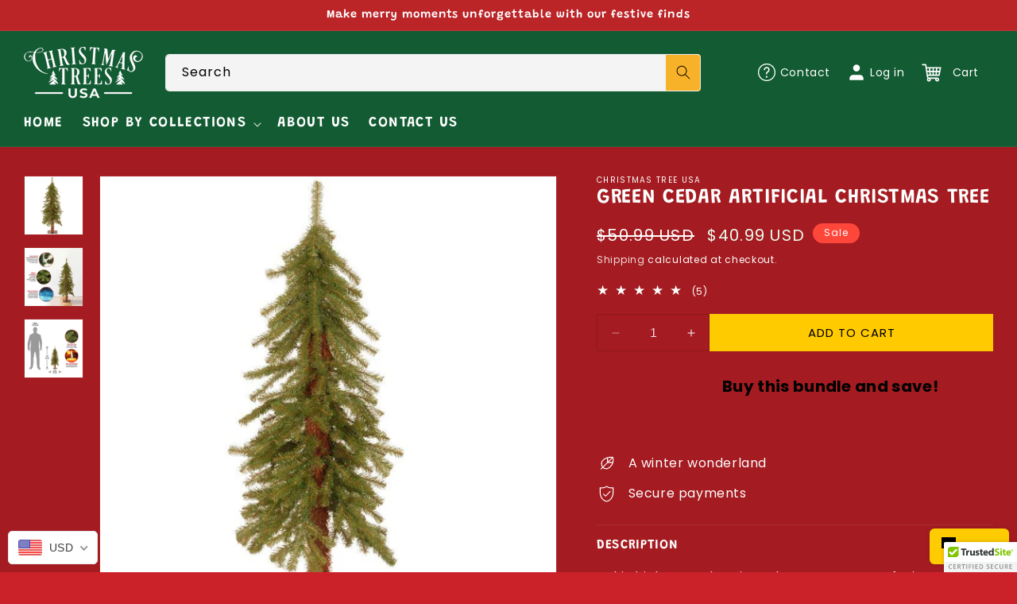

--- FILE ---
content_type: text/css
request_url: https://christmastreesusa.com/cdn/shop/t/13/assets/style.css?v=174810657546927704651714978900
body_size: 3885
content:
.card__heading{font-size:20px}[data-type_header_capitalize=true] .h1,[data-type_header_capitalize=true] .h2,[data-type_header_capitalize=true] .h3,[data-type_header_capitalize=true] h1,[data-type_header_capitalize=true] h2,[data-type_header_capitalize=true] h3,[data-type_product_capitalize=true] h3,[data-type_product_capitalize=true] .product__title h1{text-transform:uppercase}[data-type_product_capitalize=false] h3,[data-type_product_capitalize=false] .product__title h1{text-transform:none}.cart-item__name{color:currentColor}.page-width-flex-box,.timeline-section-container,.text-with-icons.text-with-icons-bg{clear:both}.card-information{word-break:break-all}.collection__title.title-wrapper{clear:both}.collection__view-all{clear:both;display:block;float:left;width:100%;margin-top:30px;margin-bottom:30px}.enable-product-slider-false.product-grid{display:flex;flex-wrap:wrap}.page-width-full{max-width:100%;margin:0 auto;padding-left:3rem;padding-right:3rem}.header__menu-item span{font-size:18px}.site-header--heading-style .header__menu-item{font-family:var(--typeHeaderPrimary),var(--typeHeaderFallback);font-weight:var(--typeHeaderWeight);letter-spacing:var(--typeHeaderSpacing);line-height:var(--typeHeaderLineHeight)}.site-header--body-style .header__menu-item{font-family:var(--typeBasePrimary),var(--typeBaseFallback);font-weight:var(--typeBaseWeight);letter-spacing:var(--typeBaseSpacing);line-height:var(--typeBaseLineHeight)}.header__inline-menu-hover .mega-menu[open] .mega-menu__content{top:auto;z-index:99}.header__icon .icon path{fill:currentColor;stroke-width:0px}.banner__media.banner__media-mobile{display:block}.banner__media.banner__media-desktop{display:none}.footer-block--newsletter-social{display:block;clear:both}button#Subscribe{padding:0 15px;right:0;width:auto;font-family:var(--typeBasePrimary),var(--typeBaseFallback)}.product-photos{width:calc(100% - 80px);padding-right:15px}.thumbnail-slider.slider-mobile-gutter{width:80px;padding:0}.product__media-gallery{display:flex!important;flex-wrap:wrap}.placement--left{flex-direction:row-reverse}.product--medium .thumbnail-list{grid-template-columns:none!important;padding:0}.product__media-gallery .slider-mobile-gutter{padding-left:15px;padding-right:0}.product__media-gallery.placement--right .slider-mobile-gutter{padding-left:0;padding-right:15px}.product__media-gallery .thumbnail-slider.slider-mobile-gutter{padding-left:0}.thumbnail-slider .thumbnail-list.slider{padding-top:0;padding-left:25px}.product__media-gallery.product__photos--beside .thumbnail-list.slider{padding-left:0}.product__media-gallery.product__photos--beside .thumbnail-list.product__thumbs--scroller{position:absolute;top:0;left:0;right:0;bottom:0;width:100%;overflow-y:scroll;display:block}.product__thumbs--scroller{scrollbar-width:none;scroll-behavior:smooth;-ms-overflow-style:-ms-autohiding-scrollbar}.product__thumb-arrow{position:absolute;background:#fff;color:#000;transform:none;border-radius:0;padding:0;z-index:2;cursor:pointer;border:0px}.product__thumbs[data-position=below] .product__thumb-arrow{height:100%;top:0;width:25px}.product__thumbs[data-position=below] .product__thumb-arrow.product__thumb-arrow--prev{left:0;text-align:left}.product__thumbs[data-position=below] .product__thumb-arrow.product__thumb-arrow--next{right:0;text-align:right}.product__thumbs[data-position=beside] .product__thumb-arrow{width:100%}.product__thumbs[data-position=beside] .product__thumb-arrow.product__thumb-arrow--next{top:auto;bottom:0;right:auto;padding-top:0}.product__thumbs[data-position=beside] .product__thumb-arrow.product__thumb-arrow--prev{top:0;left:auto;padding-bottom:10px;display:none}.product__thumb-arrow .icon{display:inline-block;width:6px;height:10px}.product__thumbs[data-position=beside] .product__thumb-arrow .icon{margin:0 auto;transform:rotate(90deg)}.thumbnail-list.slider--tablet-up .thumbnail-list__item.slider__slide{width:100%;overflow:hidden}.carousel.carousel-main{padding:0;margin:0}.carousel.carousel-main li{width:100%;max-width:100%;list-style:none;padding:0}button.thumbnail img{display:block;margin:0 auto;max-width:100%;width:100%;height:auto}button.thumbnail{height:auto}.product__media-gallery.product__photos--below{display:block!important}.product__media-gallery.product__photos--below .product-photos{width:100%;padding:0}.product__media-gallery.product__photos--below .product__thumbs--below{width:100%;padding-top:20px;margin:0}.product__thumbs--below .product__thumbs--scroller{overflow-x:scroll;white-space:nowrap}.product__thumbs--below .product__thumbs--scroller .thumbnail-list__item{display:inline-block;margin-right:8.5px;max-width:80px;vertical-align:middle}.product__media-gallery .slider-mobile-gutter.product-full-photos{padding:0;width:100%}.collection-list-wrapper slider-component{width:100%;margin:0;padding:0}.category-container{position:relative;display:flex;-webkit-box-pack:center;justify-content:center;-webkit-box-align:center;align-items:center;margin-bottom:36px;border-bottom:2px solid rgb(211,212,213)}.header-container{margin:0 36px}button.Categories__category{background-color:transparent;cursor:pointer;border:none;padding:30px 30px 12px;transform:translateY(2px);outline:inherit}button.Categories__category.category--active{opacity:1;transition:opacity .25s ease 0s;border-bottom:2px solid #000}.Categories__product-container{display:flex;position:relative;-webkit-box-pack:center;justify-content:center;width:100%;height:100%}.DesktopCategories__product{flex:1 1 0%;max-width:422px;margin:0 12px;display:none}.DesktopCategories__product.bycategory--active{display:block}.ProductCard{height:100%;display:flex;flex-direction:column;flex:1 0 auto;width:100%;box-shadow:#d3d4d5 0 6px 24px}.ProductCard__cta--large{width:100%;display:inherit;margin:6px 0}.ProductCard__details{padding:18px;display:flex;flex-direction:column;-webkit-box-pack:justify;justify-content:space-between;flex:1 0 auto}.ProductCard__details-header-container{border-bottom:1px solid rgb(211,212,213);padding-bottom:9px;margin-bottom:9px}.ProductCard__details-description{display:flex;-webkit-box-align:center;align-items:center}.ProductCard__details-image-container{margin-right:12px;width:30px}.ProductCard__details-image-container img{max-width:100%;display:block}.Sub.ProductCard__details-description-tag{font-weight:400;line-height:1.43;font-size:14px;letter-spacing:.4px;margin:0;padding:0;color:#212a2f}.ProductCard__details-header{font-weight:700;font-size:22px;line-height:1.33;letter-spacing:.5px;color:#212a2f;margin:0;padding:0}button.Categories__category h4{margin:0}.ProductCard__image-container{width:100%;background-color:#f5f5f5;position:relative;overflow:hidden}.ProductCard__image__cta-container{height:100%;width:100%;position:absolute;top:0;display:flex;-webkit-box-pack:center;justify-content:center;-webkit-box-align:center;align-items:center;flex-direction:column;opacity:0;transition:opacity .25s ease-out 0s,background-color .25s ease-out 0s;padding:0 60px}.ProductCard__image__cta-container:hover{background-color:#0006;opacity:1;transition:opacity .25s ease-out 0s,background-color .25s ease-out 0s}.ProductCard__details-cta-links{display:none}facet-filters-form{margin-bottom:15px!important}fieldset.js.product-form__input.variant-input-wrap{border:solid 1px rgba(0,0,0,.15);padding:15px;margin:0 0 20px;display:block;clear:both;max-width:100%}fieldset.product-form__input .form__label{display:block;clear:both;width:100%;float:left;margin:0;padding:0}.button-flex{display:flex;justify-content:space-between;flex-wrap:wrap}.button-flex.quantity-true .product-form__input.product-form__quantity{width:142px;max-width:100%;flex:auto;min-width:auto;padding-right:10px}.button-flex.quantity-true .button-full-width{width:calc(100% - 142px)}.button-flex .product-form__quantity .form__label{display:none}.button-flex.quantity-true .button-full-width product-form.product-form{margin:0}.quantity:after{box-shadow:0 0 0 1px #00000026}.customer .field:after{box-shadow:none}.customer .field input{border:none;background-color:#e5e5e5}.footer__content-bottom,.promo-grid{clear:both}.footer__blocks-wrapper{padding-bottom:30px;clear:both;float:left;width:100%}.list-social.footer__list-social li:first-child a{padding-left:0}.promo-grid__text h2{margin-top:6px;margin-bottom:6px}.promo-grid__text a.btn{margin-top:10px!important}.grid__item.product__slide{padding:4px}.collapsible-content__inner{transition:transform .3s cubic-bezier(.25,.46,.45,.94)}.collapsible-trigger.is-open .collapsible-trigger__icon>svg{transform:scaleY(-1)}.collapsible-trigger.is-open .collapsible-trigger__icon--circle>.icon-chevron-down{transform:translate(-50%,-50%) scaleY(-1)}.collapsible-content{width:100%;transition:opacity .3s cubic-bezier(.25,.46,.45,.94),height .3s cubic-bezier(.25,.46,.45,.94)}.collapsible-content.is-open{opacity:1;transition:opacity 1s cubic-bezier(.25,.46,.45,.94),height .35s cubic-bezier(.25,.46,.45,.94);visibility:visible}.collapsible-content--all{backface-visibility:hidden;height:0;opacity:0;overflow:hidden;visibility:hidden}.collapsible-content--all .collapsible-content__inner{transform:translateY(40px)}.collapsible-trigger-btn{background:transparent;border:0px solid;position:relative;width:100%;text-align:left}.collapsible-trigger__icon{display:block;height:10px;position:absolute;right:0;top:50%;transform:translateY(-50%);width:10px}.collapsible-trigger__icon svg{display:block;height:10px;transition:all .1s ease-in;width:10px}.menu-drawer__account .icon-account{fill:currentColor}.footer-block__newsletter{margin-bottom:10px}.list-social.footer__list-social{margin-top:0}.page-width-flex{display:flex;flex-wrap:wrap;align-items:center}.page-width-flex .feature-row__first-image{width:50%;border-radius:20px;overflow:hidden}.page-width-flex .text-with-icons__blocks{width:50%;margin:0}.page-width-flex .text-with-icons__block.text-center{width:100%;text-align:left!important;position:relative}.page-width-flex .text-with-icons__block-title,.page-width-flex .text-with-icons__block-text{padding-left:50px}.page-width-flex .text-with-icons__block-icon{position:absolute;left:30px;top:30px}.page-width-flex-box .text-with-icons__blocks{display:flex;flex-wrap:wrap;gap:20px;margin:0}.text-with-icons-box .text-with-icons__block-box{padding:40px}.text-with-icons-box .text-with-icons__block-icon{text-align:center}.text-with-icons-box .text-with-icons__block-icon img{margin:0 auto 10px}.text-with-icons-box .text-with-icons__block-subtitle h4{font-size:17px;text-transform:none;letter-spacing:0;font-weight:300;margin-top:0;margin-bottom:10px}.text-with-icons-box .text-with-icons__block-title h3{font-size:24px;margin-top:0;margin-bottom:10px}.text-with-icons-box .text-with-icons__block-text{font-size:16px}.text-with-icons-box .menu-item-icon{display:flex;flex-wrap:wrap;padding:15px 0;font-size:16px;align-items:center;width:100%;justify-content:center}.text-with-icons__block-box.text-left .menu-item-icon{justify-content:left}.text-with-icons-box .menu-item-icon span{padding-left:10px}.text-with-icons__block-box.text-left .text-with-icons__block-icon{text-align:left}.text-with-icons__block-box.text-left .text-with-icons__block-text-box{margin:0}.text-with-icons-box .text-with-icons__block-text p{margin-top:0}.page-width-flex .text-with-icons__block-icon svg.icon,.page-width-flex .text-with-icons__block-icon img{width:30px;height:30px}.page-width-flex .text-with-icons__block-title h3{margin-top:0;font-size:23px;margin-bottom:0}.section-timeline{z-index:0;background-color:#fff;margin-top:10px;display:flex;position:relative}.timeline_circle{width:15px;height:15px;max-height:15px;max-width:15px;min-height:15px;min-width:15px;outline-offset:0px;background-color:#fff;border-radius:100%;outline:3px solid #228f21;font-size:18px;position:-webkit-sticky;position:sticky;top:30vh}.icon-image{max-width:90px;padding-bottom:21px}.ca-link-text{letter-spacing:2px;align-self:center;margin-bottom:0;font-size:13px;font-weight:500;line-height:12px}.icon-embed-xxsmall{width:1rem;height:1rem;flex-direction:column;justify-content:center;align-self:center;align-items:center;display:flex}.timeline_circle._1{width:9px;height:9px;max-height:9px;max-width:9px;min-height:9px;min-width:9px;border-radius:100px;outline-color:#06151f}.timeline_circle._2{width:10px;height:10px;max-width:10px;min-height:10px;min-width:10px;border-radius:100px;outline-color:#06151f}.timeline_circle._3{width:12px;height:12px;max-height:10px;max-width:12px;min-height:12px;min-width:12px;border-radius:100px;outline-color:#06151f}.timeline_circle._4{width:13px;height:13px;max-height:13px;max-width:13px;min-height:13px;min-width:13px;border-radius:100px}.timeline_circle._5{outline-color:#0bd172}.timeline_centre{justify-content:center;font-size:18px;display:flex}.timeline_progress{z-index:-2000;width:3px;height:100%;background-color:#414141;background-image:linear-gradient(#06151f,#0bd172);margin-top:30px;padding-bottom:0;position:absolute}.timeline_item{z-index:2;grid-column-gap:0px;grid-row-gap:0px;grid-template-rows:auto;grid-template-columns:1fr 180px 1fr;grid-auto-columns:1fr;padding-top:0;padding-bottom:0;display:grid;position:relative}.timeline_image-wrapper{border-radius:12px;justify-content:center;padding:45px;display:flex;overflow:hidden}.timeline_text{text-align:left;margin-bottom:21px;font-size:16px;font-weight:400;line-height:1.3}.shopify-section{clear:both}.timeline_component{z-index:0;max-width:none;flex-direction:column;justify-content:center;align-items:center;margin-left:auto;margin-right:auto;display:flex;position:relative}.timeline_left{text-align:right;justify-content:flex-end;align-items:stretch;position:-webkit-sticky;position:sticky;padding:50px 0}.timeline_date-text{color:#06151f;text-align:left;letter-spacing:0;margin-bottom:21px;font-size:24px;font-weight:500;line-height:120%;position:static;top:50vh}.timeline-section{z-index:0;background-color:#fff;margin-top:0;margin-bottom:60px;padding:0 6vw;position:relative}.timeline-text-container{position:-webkit-sticky;position:sticky;top:50vh;text-align:left}.learn-more-link{text-align:left;align-items:center;display:flex}.container-main{max-width:none;flex-direction:column;align-self:stretch;margin-left:2vw;margin-right:2vw;display:flex}.feature-row__item.feature-row__images.feature-row__video video{height:100%;width:100%;display:flex;border:none;background-color:#000;-o-object-fit:cover;transform:scale(1.1);object-fit:cover}.feature-row__video-elementator{overflow:hidden;border-radius:53%;transform:translateZ(0)}.feature-row__images-feature-row__video{--video-aspect-ratio: 1;aspect-ratio:var(--video-aspect-ratio);filter:brightness(100%) contrast(100%) saturate(100%) blur(0px) hue-rotate(0deg)}.header-align--left{justify-content:left!important;text-align:left}.header-align--center{justify-content:center!important;text-align:center}.header-align--right{justify-content:right!important;text-align:right}.index-section .section-header h2{margin-top:0;margin-bottom:10px}.index-section .section-header p{margin:0}.index-section .section-header{margin-bottom:20px}span.visually-hiddens{padding-left:4px;text-decoration:none;text-underline-offset:0}.header__icon{text-decoration:none}.herader-search-style-true.header--top-left .template-search__search{max-width:100%;width:calc(100% - 380px);margin-bottom:0;margin-left:20px;margin-right:60px}.herader-search-style-true.header--top-left .template-search__search button.search__button.field__button{box-shadow:none!important;top:0;height:100%;right:0}.herader-search-style-true.header--top-left .template-search__search form.search{margin:0}.herader-search-style-true.header--top-left .header__icons{width:100%}.colum.sbs-image{position:relative;padding:0;width:100%}.sbs-copy{display:flex;flex-direction:column;justify-content:center;align-items:center;padding:0;width:100%}.colum.sbs-image img{display:block;width:100%}.icon-container{display:flex;align-items:center;margin-top:1.25rem;margin-bottom:1.25rem}.icon-text-refer{padding-left:20px;padding-right:25px;color:#fff;line-height:1.5;letter-spacing:-.02063rem;font-size:30px}section.sbs.nacelle.design-classic{clear:both;width:100%}.sbs-copy-container{width:80%}.text-center .icon-container{justify-content:center}.icon-text{padding-left:20px;font-size:1rem;line-height:1.5;letter-spacing:-.02063rem}.sbs-copy-container .title{margin-top:0}@media screen and (min-width: 990px){.herader-search-style-true.header--top-left,.header--middle-left:not(.header--has-menu){grid-template-areas:"heading icons" "navigation navigation";grid-template-columns:auto 1fr}}@media (min-width:769px){.colum.sbs-image img{position:absolute;top:0;left:0;right:0;bottom:0;width:100%;height:100%;object-fit:cover}section.sbs.nacelle.design-classic .columns{display:flex;margin:0}.colum.sbs-image.sbs-image-25{width:25%}.colum.sbs-image.sbs-image-40{width:40%}.colum.sbs-image.sbs-image-60{width:60%}.colum.sbs-image.sbs-image-75{width:75%}.colum.sbs-content-25{width:25%}.colum.sbs-content-40{width:40%}.colum.sbs-content-60{width:60%}.colum.sbs-content-75{width:75%}.cart-count-bubble{right:42px}#cart-icon-bubble span.visually-hiddens{padding-left:14px}.has-1-per-row .text-with-icons__block-box{width:100%}.has-2-per-row .text-with-icons__block-box{width:calc(50% - 20px)}.has-3-per-row .text-with-icons__block-box{width:calc(33.333% - 20px)}.has-4-per-row .text-with-icons__block-box{width:calc(25% - 20px)}.product__thumbs.product__thumbs--beside .thumbnail-list__item{margin-bottom:15px}.banner__media.banner__media-mobile{display:none}.banner__media.banner__media-desktop{display:block}.promo-grid.promo-grid-layout-2-true .flex-grid{display:grid;grid-template-columns:1fr 1fr;grid-template-rows:1fr 1fr;grid-gap:20px;padding:0;margin:0}.promo-grid.promo-grid-layout-2-true .flex-grid .flex-grid__item.flex-grid__item--50:first-child{grid-column:1/2;grid-row:1/3}.promo-grid.promo-grid-layout-2-true .flex-grid .flex-grid__item.flex-grid__item--50{padding:0}.flex-grid__item--10{flex-basis:10%}.flex-grid__item--20{flex-basis:20%}.flex-grid__item--25{flex-basis:25%}.flex-grid__item--30{flex-basis:30%}.flex-grid__item--33{flex-basis:33.33%}.flex-grid__item--40{flex-basis:40%}.flex-grid__item--50{flex-basis:50%}.flex-grid__item--60{flex-basis:60%}.flex-grid__item--70{flex-basis:70%}.flex-grid__item--75{flex-basis:75%}.flex-grid__item--80{flex-basis:80%}.flex-grid__item--90{flex-basis:90%}.flex-grid__item--100{flex-basis:100%}.footer-block-grid{float:left;min-height:1px;padding-left:22px}}@media (max-width:989px){span.visually-hiddens{display:none}.herader-search-style-true.header--top-left .header__icons{width:auto}}@media (max-width:768px){.sbs-copy-container{margin:40px 0}.timeline_right{display:none}.timeline_left{padding:50px 0}.lifecycle-title{flex-direction:column;font-size:36px}.timeline_centre{justify-content:flex-start;padding-left:3px;grid-area:1 / 1 / 3 / 2}.timeline_progress{left:6px}.timeline_item{width:100%;grid-template-columns:64px 1fr}.timeline_text{font-size:16px}.timeline_left{text-align:left}.timeline_date-text{margin-bottom:24px;font-size:21px}.timeline-section{margin-bottom:0;padding-bottom:60px;padding-left:2vw;padding-right:6vw}.page-width-flex .text-with-icons__blocks{width:100%;margin:0;padding:30px 0}.page-width-flex .feature-row__first-image{width:100%}.page-width-flex .text-with-icons__block-icon{position:absolute;left:10px;top:10px;margin:0}.footer__collapsible{padding:0 0 15px 10px}.collapsible-content--small{backface-visibility:hidden;height:0;opacity:0;overflow:hidden;visibility:hidden}.collapsible-content--small .collapsible-content__inner{transform:translateY(40px)}.product__media-gallery .thumbnail-slider.slider-mobile-gutter{width:100%;padding-top:20px;margin:0}.product__media-gallery.product__photos--beside .thumbnail-list.product__thumbs--scroller{display:flex;position:relative;overflow-x:scroll;white-space:nowrap}.thumbnail-list.slider--tablet-up .thumbnail-list__item.slider__slide{display:inline-block;margin-right:8.5px;max-width:80px;vertical-align:middle}.product__thumbs[data-position=beside] .product__thumb-arrow.product__thumb-arrow--prev{left:0;text-align:left;display:block;height:100%;top:0;width:25px}.product__thumbs[data-position=beside] .product__thumb-arrow.product__thumb-arrow--next{right:0;text-align:right;height:100%;top:0;width:25px;bottom:auto}.product__thumbs[data-position=beside] .product__thumb-arrow .icon{transform:none}.thumbnail-slider .thumbnail-list.slider{scroll-padding-left:25px}.ProductCard__image__cta-container{display:none}.ProductCard__details-cta-links{display:block}.ProductCard__details-cta-links .ProductCard__image__cta-container{display:block;position:relative;opacity:1;padding:0}.DesktopCategories__product{max-width:44%;flex:1 1 44%;margin-bottom:29px}.Categories__product-container{flex-wrap:wrap}header-drawer{margin:0;padding-left:.8rem}.page-width-full{padding-left:10px;padding-right:10px}.footer-block__heading{margin-bottom:10px}.footer-block__details-content{margin-bottom:15px}.footer-block__details-content .list-menu__item--link{padding:5px 0}ul.footer__menu.footer__menu--underline{margin-top:0;margin-bottom:20px}.footer-block__newsletter .newsletter-form{margin-top:0}.list-social.footer__list-social{margin-top:10px;clear:both;margin-bottom:10px}.footer-block--newsletter-social{margin-top:0;clear:both;display:block;float:left;width:100%}.footer__content-bottom.scroll-trigger{clear:both;text-align:left}.footer__content-bottom-wrapper{justify-content:flex-start}.banner__content{align-items:flex-end;justify-content:center}.product__media-wrapper .product-photos{width:100%;padding:0;margin:0!important}}.is-open .collapsible-content__inner{transform:translateY(0);transition:transform .5s cubic-bezier(.25,.46,.45,.94)}@media (max-width:480px){.DesktopCategories__product{max-width:100%;flex:1 1 100%}button.Categories__category{padding:30px 18px 6px;background-color:transparent;transform:translateY(2px);cursor:pointer;border-top:none;border-right:none;border-left:none;border-image:initial;white-space:nowrap;flex-shrink:0;outline:inherit;margin:0;opacity:.8}.category-container-smooth{overflow-x:scroll;cursor:grab;scroll-behavior:smooth}.timeline_item{grid-template-columns:48px 1fr}}
/*# sourceMappingURL=/cdn/shop/t/13/assets/style.css.map?v=174810657546927704651714978900 */
